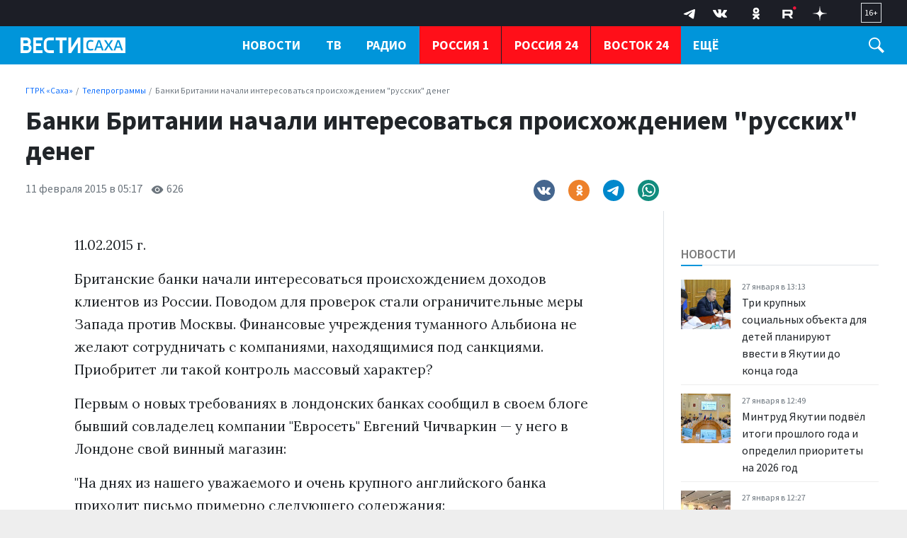

--- FILE ---
content_type: text/html; charset=UTF-8
request_url: https://gtrksakha.ru/tv/2015/02/11/-----qq-/
body_size: 21466
content:

<!DOCTYPE html>
<html class="no-js" lang="ru-RU" dir="ltr">
    <head>
        <meta charset="UTF-8">
        <meta http-equiv="X-UA-Compatible" content="IE=edge">
        <meta name="viewport" content="width=device-width, initial-scale=1.0">
		<meta http-equiv="x-dns-prefetch-control" content="on">
		<meta name="robots" content="index, follow, max-image-preview:large">
		<meta name="google-site-verification" content="" />
		<meta name="wmail-verification" content="" />
		<title>Банки Британии начали интересоваться происхождением &quot;русских&quot; денег – ГТРК «Саха»</title>
		<link rel="dns-prefetch" href="https://youtube.com/">
		<link rel="dns-prefetch" href="https://vk.com/">
		<link rel="dns-prefetch" href="https://ok.ru/">
		<link rel="dns-prefetch" href="https://connect.ok.ru/">
		<link rel="preconnect" href="https://youtube.com/" crossorigin>
		<link rel="preconnect" href="https://vk.com/" crossorigin>
		<link rel="preconnect" href="https://connect.ok.ru/" crossorigin>
		<meta name="yandex-verification" content="27493b26f38f6094" />
		<meta name="google-site-verification" content="hnjJFqmhG8-XIu-NzAHy0LRk0L2Ea-eTzdSe2r_JE80" />

		<link rel="alternate" type="application/rss+xml" title="RSS" href="/rss/" />
		
		
		<link rel="icon" type="image/png" href="/favicon-32x32.png">
        <link rel="apple-touch-icon" sizes="180x180" href="/apple-touch-icon.png">
        <link rel="icon" type="image/png" sizes="32x32" href="/favicon-32x32.png">
        <link rel="icon" type="image/png" sizes="16x16" href="/favicon-16x16.png">
        <link rel="mask-icon" href="/safari-pinned-tab.svg" color="#5bbad5">
        <meta name="msapplication-TileColor" content="#ffffff">
        <meta name="msapplication-TileImage" content="/mstile-144x144.png">
        <meta name="theme-color" content="#1546a6">
		<link rel="manifest" href="/site.webmanifest?1769510404">
		
		<link rel="preconnect" href="https://fonts.googleapis.com">
    	<link rel="preconnect" href="https://fonts.gstatic.com" crossorigin>
		
		<link rel="preload" href='https://fonts.googleapis.com/css2?family=Lora:ital,wght@0,400;0,500;0,600;0,700;1,400&family=Source+Sans+Pro:ital,wght@0,300;0,400;0,600;0,700;1,400&display=swap' as="style"/>
		<link rel="preload" href='https://cdn.jsdelivr.net/npm/bootstrap@5.2.2/dist/css/bootstrap.min.css' as="style"/>
		<link rel="preload" href="https://gtrksakha.ru/css/site.css?v=3" as="style">


		<link rel="preload" href="/_compiled/91445fe3a17f6d7477351b1d6531c980_1.js" as="script" />
		<link rel="preload" href="https://cdn.jsdelivr.net/npm/bootstrap@5.2.2/dist/js/bootstrap.bundle.min.js" as="script" />
		<link rel="preload" href="/js/nav-priority.min.js" as="script" />
		<link rel="preload" href="/js/app.js" as="script" />

        <meta name="csrf-param" content="_csrf-frontend">
<meta name="csrf-token" content="XOFS8Otih4J6D2Y94FzFxzhlV3E6I5srkZiIAcuVImId0B6kpC3Q0hw9B2mNLfS3TA8lSGlm6kffzMlGsqQaFA==">

        
        <meta name="description" content="Британские банки начали интересоваться происхождением доходов клиентов из России. Поводом для проверок стали ограничительные меры Запада против Москвы. Финансовые учреждения туманного Альбиона не желают сотрудничать с компаниями, находящимися под санкциями. Приобритет ли такой контроль массовый характер?
Первым о новых требованиях в лондонских банках сообщил в своем блоге бывший совладелец компании...">
<meta name="keywords" content="">
<meta name="mediator" content="8966">
<meta name="mediator_published_time" content="2015-02-11T05:17:15+09:00">
<meta property="og:title" content="Банки Британии начали интересоваться происхождением &quot;русских&quot; денег">
<meta property="og:site_name" content="ГТРК «Саха»">
<meta property="og:url" content="https://gtrksakha.ru/tv/2015/02/11/-----qq-/">
<meta property="og:type" content="website">
<meta property="og:locale" content="ru_RU">
<meta property="og:description" content="Британские банки начали интересоваться происхождением доходов клиентов из России. Поводом для проверок стали ограничительные меры Запада против Москвы. Финансовые учреждения туманного Альбиона не желают сотрудничать с компаниями, находящимися под санкциями. Приобритет ли такой контроль массовый характер?
Первым о новых требованиях в лондонских банках сообщил в своем блоге бывший совладелец компании...">
<meta property="og:image" content="https://gtrksakha.ru/img/home.jpg">
<meta property="og:image:width" content="624">
<meta property="og:image:height" content="350">
<meta property="article:published_time" content="2015-02-11T05:17:15+09:00">
<meta property="twitter:card" content="summary_large_image">
<meta property="twitter:title" content="Банки Британии начали интересоваться происхождением &quot;русских&quot; денег">
<meta property="twitter:description" content="Британские банки начали интересоваться происхождением доходов клиентов из России. Поводом для проверок стали ограничительные меры Запада против Москвы. Финансовые учреждения туманного Альбиона не желают сотрудничать с компаниями, находящимися под санкциями. Приобритет ли такой контроль массовый характер?
Первым о новых требованиях в лондонских банках сообщил в своем блоге бывший совладелец компании...">
<meta property="twitter:url" content="https://gtrksakha.ru/tv/2015/02/11/-----qq-/">
<meta property="twitter:image" content="https://gtrksakha.ru/img/home.jpg">
<link href="https://gtrksakha.ru/tv/2015/02/11/-----qq-/" rel="canonical">
<link href="https://gtrksakha.ru/amp/2015/02/11/-----qq-/" rel="amphtml">
<link href="https://fonts.googleapis.com/css2?family=Lora:ital,wght@0,400;0,500;0,600;0,700;1,400&amp;family=Source+Sans+Pro:ital,wght@0,300;0,400;0,600;0,700;1,400&amp;display=swap" rel="stylesheet">
<link href="/css/bootstrap.min.css?v=1714618947" rel="stylesheet">
<link href="/css/glide.core.min.css?v=1714619038" rel="stylesheet">
<link href="/css/site.css?v=18" rel="stylesheet">
<script src="/_compiled/91445fe3a17f6d7477351b1d6531c980_1.js?v=1666870661" async></script>		<script type="application/ld+json">
{
    "@context": "https://schema.org",
    "@type": "NewsArticle",
    "mainEntityOfPage": {
        "@type": "WebPage",
        "@id": "https://gtrksakha.ru/tv/2015/02/11/-----qq-/"
    },
    "headline": "Банки Британии начали интересоваться происхождением \"русских\" денег",
    "datePublished": "2015-02-11T05:17:15+09:00",
    "dateModified": "2015-02-11T05:17:15+09:00",
    "publisher": {
        "@type": "Organization",
        "name": "ГТРК «Саха»",
        "logo": {
            "@type": "ImageObject",
            "url": "https://gtrksakha.ru/img/logo-hor-new-2.png",
            "width": 535,
            "height": 60
        }
    },
    "author": {
        "@type": "Organization",
        "name": "ГТРК «Саха»"
    },
    "image": [
        "https://gtrksakha.ru/img/home.jpg",
        false,
        false
    ],
    "description": ""
}
</script>		<!-- Yandex.RTB -->
		<script>window.yaContextCb=window.yaContextCb||[]</script>
		<script src="https://yandex.ru/ads/system/context.js" async></script>
    </head>
    <body class="d-flex flex-column h-100 bg-gray adv-off"  style="overflow-y:scroll;height: 100%;">
		<!-- Yandex.Metrika counter -->
		<script type="text/javascript" >
		   (function(m,e,t,r,i,k,a){m[i]=m[i]||function(){(m[i].a=m[i].a||[]).push(arguments)};
		   m[i].l=1*new Date();
		   for (var j = 0; j < document.scripts.length; j++) {if (document.scripts[j].src === r) { return; }}
		   k=e.createElement(t),a=e.getElementsByTagName(t)[0],k.async=1,k.src=r,a.parentNode.insertBefore(k,a)})
		   (window, document, "script", "https://mc.yandex.ru/metrika/tag.js", "ym");

		   ym(91630498, "init", {
				clickmap:true,
				trackLinks:true,
				accurateTrackBounce:true,
				webvisor:true
		   });
		</script>
		<noscript><div><img src="https://mc.yandex.ru/watch/91630498" style="position:absolute; left:-9999px;" alt="" /></div></noscript>
		<!-- /Yandex.Metrika counter -->
		
		<a name="top"></a>
                
		
<!-- header START -->
<header class="">

    <div class="container-fluid container-xxl bg-dark-firm">
        <div class="row align-items-start">
            <div class="col-12 col-md-4 col-lg-3">
                
				<!--
            <div class="dropdown dropdown-geo ms-4 mt-1 me-4 float-start">
            <a class="nav-link text-white dropdown-toggle" href="#" role="button" data-bs-toggle="dropdown" aria-expanded="false">
                    <svg width="15" height="15" viewBox="0 0 24 24" xmlns="http://www.w3.org/2000/svg" fill-rule="evenodd" clip-rule="evenodd" class="me-1">
                        <path fill="white" d="M12 0c-4.198 0-8 3.403-8 7.602 0 4.198 3.469 9.21 8 16.398 4.531-7.188 8-12.2 8-16.398 0-4.199-3.801-7.602-8-7.602zm0 11c-1.657 0-3-1.343-3-3s1.343-3 3-3 3 1.343 3 3-1.343 3-3 3z"/>
                    </svg>
                     <span>Якутск</span>
</a>
                    <ul class="dropdown-menu">
                        <li><a class="dropdown-item" href="#">Якутск</a></li>
                        <li><a class="dropdown-item" href="#">Жатай</a></li>
                        <li><a class="dropdown-item" href="#">Алдан</a></li>
                        <li><a class="dropdown-item" href="#">Вилюйск</a></li>
                        <li><a class="dropdown-item" href="#">Ленск</a></li>
                        <li><a class="dropdown-item" href="#">Мирный</a></li>

                        <li><a class="dropdown-item" href="#">Нерюнгри</a></li>
                        <li><a class="dropdown-item" href="#">Нюрба</a></li>
                        <li><a class="dropdown-item" href="#">Олёкминск</a></li>
                        <li><a class="dropdown-item" href="#">Среднеколымск</a></li>
                        <li><a class="dropdown-item" href="#">Покровск</a></li>
                    </ul>
                </div> -->

                
            </div>
            

               
            <div class="col-12 col-md-8 col-lg-9 d-none d-md-block">
                <div class="float-end px-4 py-1">
                    <span class="text-white  fs-7 d-block border  px-1 py-1">
                        16+
                    </span>
                </div>

                <div class="float-end px-3" aria-label="Social Links">
                    <ul class="list-inline menu-social mb-0">
	<li class="list-inline-item">
		<a href="https://t.me/vestisakha" target="_blank">
			<!--<svg width="10px" height="10px" version="1.1" xmlns="http://www.w3.org/2000/svg" xmlns:xlink="http://www.w3.org/1999/xlink" xml:space="preserve" xmlns:serif="http://www.serif.com/" style="fill-rule:evenodd;clip-rule:evenodd;stroke-linejoin:round;stroke-miterlimit:1.41421;"><path id="telegram-1" d="M18.384,22.779c0.322,0.228 0.737,0.285 1.107,0.145c0.37,-0.141 0.642,-0.457 0.724,-0.84c0.869,-4.084 2.977,-14.421 3.768,-18.136c0.06,-0.28 -0.04,-0.571 -0.26,-0.758c-0.22,-0.187 -0.525,-0.241 -0.797,-0.14c-4.193,1.552 -17.106,6.397 -22.384,8.35c-0.335,0.124 -0.553,0.446 -0.542,0.799c0.012,0.354 0.25,0.661 0.593,0.764c2.367,0.708 5.474,1.693 5.474,1.693c0,0 1.452,4.385 2.209,6.615c0.095,0.28 0.314,0.5 0.603,0.576c0.288,0.075 0.596,-0.004 0.811,-0.207c1.216,-1.148 3.096,-2.923 3.096,-2.923c0,0 3.572,2.619 5.598,4.062Zm-11.01,-8.677l1.679,5.538l0.373,-3.507c0,0 6.487,-5.851 10.185,-9.186c0.108,-0.098 0.123,-0.262 0.033,-0.377c-0.089,-0.115 -0.253,-0.142 -0.376,-0.064c-4.286,2.737 -11.894,7.596 -11.894,7.596Z"/></svg>-->

			<svg width="30" height="30" xmlns="http://www.w3.org/2000/svg" xmlns:xlink="http://www.w3.org/1999/xlink" viewBox="0 0 240.1 240.1" enable-background="new 0 0 240.1 240.1" xml:space="preserve">
				<g>
					<path id="Path-3" fill-rule="evenodd" clip-rule="evenodd" fill="#FFFFFF" d="M54.3,118.8c35-15.2,58.3-25.3,70-30.2
		c33.3-13.9,40.3-16.3,44.8-16.4c1,0,3.2,0.2,4.7,1.4c1.2,1,1.5,2.3,1.7,3.3s0.4,3.1,0.2,4.7c-1.8,19-9.6,65.1-13.6,86.3
		c-1.7,9-5,12-8.2,12.3c-7,0.6-12.3-4.6-19-9c-10.6-6.9-16.5-11.2-26.8-18c-11.9-7.8-4.2-12.1,2.6-19.1c1.8-1.8,32.5-29.8,33.1-32.3
		c0.1-0.3,0.1-1.5-0.6-2.1c-0.7-0.6-1.7-0.4-2.5-0.2c-1.1,0.2-17.9,11.4-50.6,33.5c-4.8,3.3-9.1,4.9-13,4.8
		c-4.3-0.1-12.5-2.4-18.7-4.4c-7.5-2.4-13.5-3.7-13-7.9C45.7,123.3,48.7,121.1,54.3,118.8z" />
				</g>
			</svg>
		</a>
	</li>
	<li class="list-inline-item">
		<a href="https://vk.com/vestisakha" target="_blank">
			<svg xmlns="http://www.w3.org/2000/svg" width="20" height="20" viewBox="0 0 24 24">
				<path fill="white" d="M13.162 18.994c.609 0 .858-.406.851-.915-.031-1.917.714-2.949 2.059-1.604 1.488 1.488 1.796 2.519 3.603 2.519h3.2c.808 0 1.126-.26 1.126-.668 0-.863-1.421-2.386-2.625-3.504-1.686-1.565-1.765-1.602-.313-3.486 1.801-2.339 4.157-5.336 2.073-5.336h-3.981c-.772 0-.828.435-1.103 1.083-.995 2.347-2.886 5.387-3.604 4.922-.751-.485-.407-2.406-.35-5.261.015-.754.011-1.271-1.141-1.539-.629-.145-1.241-.205-1.809-.205-2.273 0-3.841.953-2.95 1.119 1.571.293 1.42 3.692 1.054 5.16-.638 2.556-3.036-2.024-4.035-4.305-.241-.548-.315-.974-1.175-.974h-3.255c-.492 0-.787.16-.787.516 0 .602 2.96 6.72 5.786 9.77 2.756 2.975 5.48 2.708 7.376 2.708z" />
			</svg>
		</a>
	</li>
	<li class="list-inline-item">
		<a href="https://ok.ru/group/68846599536694" target="_blank">
			<svg class="" width="28" height="28" viewBox="0 0 159 159" xmlns="http://www.w3.org/2000/svg">
				<path d="M2.66478e-05 76.32C2.66478e-05 40.3383 2.6536e-05 22.3554 11.13 11.13C22.26 -0.0953733 40.2906 2.66478e-05 76.32 2.66478e-05H82.68C118.662 2.66478e-05 136.645 2.6536e-05 147.87 11.13C159.095 22.26 159 40.2906 159 76.32V82.68C159 118.662 159 136.645 147.87 147.87C136.74 159.095 118.709 159 82.68 159H76.32C40.3383 159 22.3554 159 11.13 147.87C-0.0953733 136.74 2.66478e-05 118.709 2.66478e-05 82.68V76.32Z" fill="transparent"></path>
				<path d="M79.6541 81.0677C92.9169 81.0677 103.729 70.2556 103.729 56.9928C103.729 43.73 92.9169 32.918 79.6541 32.918C66.2472 32.918 55.4351 43.73 55.4351 56.9928C55.4351 70.2556 66.2472 81.0677 79.6541 81.0677ZM79.6541 47.0457C85.1322 47.0457 89.6012 51.5147 89.6012 56.9928C89.6012 62.4709 85.1322 66.9399 79.6541 66.9399C74.176 66.9399 69.707 62.4709 69.707 56.9928C69.5629 51.5147 74.0318 47.0457 79.6541 47.0457Z" fill="white"></path>
				<path d="M89.3129 100.818C94.2144 99.6645 98.9717 97.7904 103.297 95.0514C106.612 93.0331 107.621 88.5642 105.459 85.2485C103.441 81.9328 98.9717 80.9236 95.656 83.086C85.8531 89.285 73.0228 89.285 63.2198 83.086C59.9041 81.0678 55.5793 81.9328 53.4169 85.2485C51.5428 88.5642 52.5519 92.889 55.8676 94.9072C60.1925 97.6463 64.9498 99.5204 69.8512 100.674L56.4443 114.081C53.7052 116.82 53.7052 121.289 56.4443 124.028C57.8859 125.469 59.6158 126.046 61.4899 126.046C63.364 126.046 65.0939 125.325 66.5355 124.028L79.7983 110.765L93.0611 124.028C95.8002 126.767 100.269 126.767 103.008 124.028C105.747 121.289 105.747 116.82 103.008 114.081L89.3129 100.818Z" fill="white"></path>
				<path d="M79.6541 81.0677C92.9169 81.0677 103.729 70.2556 103.729 56.9928C103.729 43.73 92.9169 32.918 79.6541 32.918C66.2471 32.918 55.4351 43.73 55.4351 56.9928C55.4351 70.2556 66.2471 81.0677 79.6541 81.0677ZM79.6541 47.0457C85.1322 47.0457 89.6012 51.5147 89.6012 56.9928C89.6012 62.4709 85.1322 66.9399 79.6541 66.9399C74.176 66.9399 69.707 62.4709 69.707 56.9928C69.5628 51.5147 74.0318 47.0457 79.6541 47.0457Z" fill="white"></path>
				<path d="M89.3129 100.818C94.2144 99.6645 98.9717 97.7904 103.296 95.0514C106.612 93.0331 107.621 88.5642 105.459 85.2485C103.441 81.9328 98.9717 80.9236 95.656 83.086C85.853 89.285 73.0227 89.285 63.2198 83.086C59.9041 81.0678 55.5793 81.9328 53.4169 85.2485C51.5428 88.5642 52.5519 92.889 55.8676 94.9072C60.1924 97.6463 64.9497 99.5204 69.8512 100.674L56.4442 114.081C53.7052 116.82 53.7052 121.289 56.4442 124.028C57.8859 125.469 59.6158 126.046 61.4899 126.046C63.364 126.046 65.0939 125.325 66.5355 124.028L79.7983 110.765L93.0611 124.028C95.8001 126.767 100.269 126.767 103.008 124.028C105.747 121.289 105.747 116.82 103.008 114.081L89.3129 100.818Z" fill="white"></path>
			</svg>
		</a>
	</li>
		<li class="list-inline-item">
		<a href="https://rutube.ru/channel/23845761/" target="_blank">
			<svg width="28" height="20" viewBox="0 0 112 116" fill="none" xmlns="http://www.w3.org/2000/svg">
				<path d="M59.0071 59.2582H17.5723V42.6574H59.0071C61.4274 42.6574 63.1103 43.0845 63.9548 43.8304C64.7994 44.5763 65.3226 45.9597 65.3226 47.9806V53.9414C65.3226 56.0707 64.7994 57.4541 63.9548 58.2C63.1103 58.9459 61.4274 59.2646 59.0071 59.2646V59.2582ZM61.8497 27.0064H0V98H17.5723V74.9028H49.9562L65.3226 98H85L68.058 74.7945C74.3041 73.8573 77.1089 71.9193 79.422 68.7253C81.7351 65.5314 82.8949 60.4249 82.8949 53.6099V48.2866C82.8949 44.2448 82.4726 41.0508 81.7351 38.6028C80.9977 36.1547 79.7371 34.0254 77.9471 32.1129C76.0563 30.3023 73.9511 29.0273 71.4237 28.173C68.8963 27.4271 65.7385 27 61.8497 27V27.0064Z" fill="white"/>
				<path d="M98.5 27C105.956 27 112 20.9558 112 13.5C112 6.04416 105.956 0 98.5 0C91.0442 0 85 6.04416 85 13.5C85 20.9558 91.0442 27 98.5 27Z" fill="#ED143B"/>
			</svg>
		</a>
	</li>
	<li class="list-inline-item">
		<a href="https://dzen.ru/id/62204fe7113ba4191518a82c" target="_blank">
			<svg width="20" height="20" viewBox="0 0 120 120" fill="none" xmlns="http://www.w3.org/2000/svg">
				<path fill-rule="evenodd" clip-rule="evenodd" d="M58.202 0C57.8998 24.3232 56.2395 37.994 47.1168 47.1167C37.994 56.2394 24.3232 57.8998 0 58.2019V61.798C24.3232 62.1002 37.9941 63.7605 47.1168 72.8833C56.2395 82.006 57.8998 95.6768 58.202 120H61.798C62.1002 95.6768 63.7606 82.006 72.8833 72.8832C82.006 63.7605 95.6768 62.1002 120 61.798V58.2019C95.6768 57.8997 82.006 56.2394 72.8832 47.1167C63.7605 37.994 62.1002 24.3231 61.798 0H58.202Z" fill="white"/>
			</svg>
		</a>
	</li>
</ul>
                </div>
            </div>
        </div>
    </div>

    <div class="container-fluid container-xxl d-flex flex-row gx-4 gx-md-3 bg-firm header-nav" id="header-nav">
			<div class="col-8 col-md-3 col-lg-3">
				<div class="logo ms-1 ms-md-2 ms-lg-3 mt-3">

																						<a href="/">
													<span>ГТРК «Саха»</span>												</a>
				</div>
			</div>
			<div class="col-4 col-md-9 col-lg-9 d-flex">
				<div class="flex-grow-1">
					<nav class="menu-main d-none d-md-block" id="menu-main" role="navigation" aria-label="Main Menu" data-nav="priority">
    <ul class="list-inline menu-root d-block">
		<li class="list-inline-item dropdown">
            <a class="text-white fw-bold text-uppercase" href="/news/" role="button" data-bs-toggle="dropdown" aria-expanded="false">Новости</a>
            <ul class="dropdown-menu">
                <li><a class="dropdown-item fs-6" href="/rubrics/society/">Общество</a></li>
                <li><a class="dropdown-item fs-6" href="/rubrics/accidents/">Происшествия</a></li>
				<li><a class="dropdown-item fs-6" href="/rubrics/culture/">Культура</a></li>
                <li><a class="dropdown-item fs-6" href="/rubrics/sports/">Спорт</a></li>
                <li><a class="dropdown-item fs-6" href="/rubrics/education/">Образование</a></li>
				<li><a class="dropdown-item fs-6" href="/rubrics/health/">Здравоохранение</a></li>
				<li><a class="dropdown-item fs-6" href="/rubrics/politics/">Политика</a></li>
				<li><a class="dropdown-item fs-6" href="/rubrics/transport/">Транспорт</a></li>
				<li><a class="dropdown-item fs-6" href="/rubrics/it/">IT</a></li>
				<li class="border-top"><a class="dropdown-item fs-6 " href="/news/">Все новости</a></li>
            </ul>
        </li>
        <li class="list-inline-item dropdown">
            <a href="/tv/" class="text-uppercase text-white fw-bold" role="button" data-bs-toggle="dropdown" aria-expanded="false">ТВ</a>
			<ul class="dropdown-menu">
                <li><a class="dropdown-item fs-6" href="/programms/tv/vesti-sakha/">Вести Саха на русском языке</a></li>
                <li><a class="dropdown-item fs-6" href="/programms/tv/vesti-saha-na-yakutskom-yazyke/">Вести Саха на якутском языке</a></li>
				<li><a class="dropdown-item fs-6" href="/programms/tv/mestnoe-vremia-voskresenie/">Местное время. Воскресенье</a></li>
				<li><a class="dropdown-item fs-6" href="/programms/tv/saham-sirin-sarsyardata/">Сахам Сирин Сарсыардата</a></li>
				<li><a class="dropdown-item fs-6" href="/programms/tv/vmeste-s-ajsenom-nikolaevym/">ВМЕСТЕ с Айсеном Николаевым</a></li>
				<li><a class="dropdown-item fs-6" href="/programms/tv/intervyu/">Интервью</a></li>
				<li><a class="dropdown-item fs-6" href="/programms/tv/mestnoe-vremya-subbota/">Местное время. Суббота</a></li>
				<li><a class="dropdown-item fs-6" href="/programms/tv/specialnyj-reportazh/">Специальные проекты</a></li>
				<li class="border-top"><a class="dropdown-item fs-6 " href="/programms/tv/">Все программы</a></li>
            </ul>
        </li>
        <li class="list-inline-item dropdown">
            <a href="/radio/" class="text-uppercase text-white fw-bold" role="button" data-bs-toggle="dropdown" aria-expanded="false">Радио</a>
			<ul class="dropdown-menu">
                <li><a class="dropdown-item fs-6" href="/programms/radio/">Программы</a></li>
                <li><a class="dropdown-item fs-6" href="/channels/radio/radio-rossii/">Прямой эфир</a></li>
            </ul>
        </li>
		<li class="list-inline-item item-special border-start-0">
            <a href="/channels/tv/rossiya-1/" class="text-uppercase text-white fw-bold">Россия 1</a>
        </li>
		<li class="list-inline-item item-special">
            <a href="/channels/tv/rossiya-24/" class="text-uppercase text-white fw-bold">Россия 24</a>
        </li>
		<li class="list-inline-item item-special">
            <a href="/channels/tv/vostok-24/" class="text-uppercase text-white fw-bold">Восток 24</a>
        </li>
		<li class="list-inline-item item-special">
            <a href="/channels/tv/arktika-24/" class="text-uppercase text-white fw-bold">Арктика 24</a>
        </li>
		<li class="list-inline-item dropdown">
            <a href="/about/" class="text-uppercase text-white fw-bold" role="button" data-bs-toggle="dropdown" aria-expanded="false">О нас</a>
			<ul class="dropdown-menu">
                <li><a class="dropdown-item fs-6" href="/about/">О компании</a></li>
                <li><a class="dropdown-item fs-6" href="/about/1095-2011-10-02-02-20-05/">Руководство</a></li>
				<li><a class="dropdown-item fs-6" href="/lica-kompanii/">Лица компании</a></li>
				<li><a class="dropdown-item fs-6" href="/about/nasha-istoriya/">Наша история</a></li>
                <li><a class="dropdown-item fs-6" href="/contacts/">Контакты</a></li>
            </ul>
        </li>
		<li class="list-inline-item">
            <a class="text-white fw-bold text-uppercase" href="/vakansii/" role="button">Вакансии</a>
        </li>
				    </ul>
</nav>
				</div>
				<div class="trigger-search ms-1 ms-md-2 ms-lg-4 mt-3 me-4 me-md-2 me-lg-4" id="trigger-search">
					<div class="icon-search">
						<svg xmlns="http://www.w3.org/2000/svg" width="22" height="22" viewBox="0 0 24 24">
							<path fill="#FFFFFF" d="M21.172 24l-7.387-7.387c-1.388.874-3.024 1.387-4.785 1.387-4.971 0-9-4.029-9-9s4.029-9 9-9 9 4.029 9 9c0 1.761-.514 3.398-1.387 4.785l7.387 7.387-2.828 2.828zm-12.172-8c3.859 0 7-3.14 7-7s-3.141-7-7-7-7 3.14-7 7 3.141 7 7 7z"/>
						</svg>
					</div>
				</div>

				<div class="trigger-menu float-end position-relative d-flex d-md-none" id="trigger-menu">
					<div class="hamburger position-absolute" id="trigger-menu-ham">
						<div class="icon"></div>
					</div>
				</div>
			</div>
    </div>
	
	<div class="">
	<div class="container-fluid container-xxl d-flex flex-row justify-content-center position-relative">
		<div class="collapse py-4 bg-white col-12 col-lg-12 position-absolute" id="collapseSearch">
			<div class="px-4">
				<form id="w0" class="" action="https://gtrksakha.ru/search/results/" method="get">				<div class="row mb-3">
										<div class="col-9">
						<input type="text" id="search-keywords" class="form-control search-field" name="keywords" maxlength="250" value="" aria-required="true">
					</div>
					<div class="col-3 d-grid">
						<button type="submit" class="btn btn-primary expanded button-section">Искать</button>
					</div>
				</div>
				</form>			</div>
		</div>
	</div>
	</div>
	    <div class="container-fluid container-xxl d-flex flex-row position-relative">

            <div class="row bg-white shadow-lg rounded-0 d-none menu-mega w-100" id="menu-mega">
              <div class="col-lg-12 col-xl-12">
                <div class="px-1 flex-fill">
                  <div class="row ">
                    <div class="col-12 col-md-2 col-lg-2 pb-2 pt-2 pt-md-4 pe-2 mb-2">
                      <ul class="list-unstyled lh-lg">
                        <li class="nav-item"><a href="/news/" class="nav-link fw-bold text-uppercase">Новости</a></li>
                        <li class="nav-item"><a href="/tv/" class="nav-link fw-bold text-uppercase">ТВ</a></li>
                        <li class="nav-item"><a href="/radio/" class="nav-link fw-bold text-uppercase">Радио</a></li>
                      </ul>
                    </div>
                    <div class="col-12 col-md-2 col-lg-2 pb-2 pt-2  pt-md-4 ps-md-4 mb-2">
                      <h6 class="fw-bold text-uppercase">Рубрики</h6>
                      <ul class="list-unstyled lh-lg">
                        <li class="nav-item"><a href="/rubrics/society/" class="nav-link text-small pb-0">Общество</a></li>
                        <li class="nav-item"><a href="/rubrics/accidents/" class="nav-link text-small pb-0 ">Происшествия</a></li>
						<li class="nav-item"><a href="/rubrics/culture/" class="nav-link text-small pb-0 ">Культура</a></li>
						<li class="nav-item"><a href="/rubrics/sports/" class="nav-link text-small pb-0 ">Спорт</a></li>
						<li class="nav-item"><a href="/rubrics/education/" class="nav-link text-small pb-0 ">Образование</a></li>
                        <li class="nav-item"><a href="/rubrics/health/" class="nav-link text-small pb-0 ">Здравоохранение</a></li>
                        <li class="nav-item"><a href="/rubrics/politics/" class="nav-link text-small pb-0 ">Политика</a></li>
                        <li class="nav-item"><a href="/rubrics/transport/" class="nav-link text-small pb-0 ">Транспорт</a></li>
						<li class="nav-item"><a href="/rubrics/it/" class="nav-link text-small pb-0 ">IT</a></li>
                      </ul>
                    </div>
                    <div class="col-12 col-md-3 col-lg-3 pb-2 pt-2 pt-md-4 ps-md-4 mb-2">
                      <h6 class="fw-bold text-uppercase">ТВ</h6>
                      <ul class="list-unstyled lh-lg">
                        <li class="nav-item fs-6"><a href="/programms/tv/vesti-sakha/" class="nav-link">Вести Саха на русском языке</a></li>
                        <li class="nav-item"><a href="/programms/tv/vesti-saha-na-yakutskom-yazyke/" class="nav-link text-small pb-0 ">Вести Саха на якутском языке</a></li>
                        <li class="nav-item"><a href="/programms/tv/mestnoe-vremia-voskresenie/" class="nav-link text-small pb-0">Местное время. Воскресенье</a></li>
						<li class="nav-item"><a href="/programms/tv/saham-sirin-sarsyardata/" class="nav-link text-small pb-0 ">Сахам Сирин Сарсыардата</a></li>
						<li class="nav-item"><a href="/programms/tv/vmeste-s-ajsenom-nikolaevym/" class="nav-link text-small pb-0">ВМЕСТЕ с Айсеном Николаевым</a></li>
						<li class="nav-item"><a href="/programms/tv/intervyu/" class="nav-link text-small pb-0 ">Интервью</a></li>
						<li class="nav-item"><a href="/programms/tv/mestnoe-vremya-subbota/" class="nav-link text-small pb-0 ">Местное время. Суббота</a></li>
						<li class="nav-item"><a href="/programms/tv/specialnyj-reportazh/" class="nav-link text-small pb-0 ">Специальные проекты</a></li>
						<li class="nav-item border-top"><a href="/programms/tv/" class="nav-link text-small pb-0">Все программы</a></li>
                      </ul>
                    </div>
                    <div class="col-12 col-md-3 col-lg-3 pb-2 pt-2 pt-md-4 ps-md-4 mb-2">
                      <h6 class="fw-bold text-uppercase">Радио</h6>
                      <ul class="list-unstyled lh-lg">
                        <li class="nav-item fs-6"><a href="/programms/radio/" class="nav-link">Программы</a></li>
                        <li class="nav-item"><a href="/channels/radio/radio-rossii/" class="nav-link text-small pb-0 ">Прямой эфир</a></li>
                      </ul>
                    </div>
					<div class="col-12 col-md-2 col-lg-2 pb-2 pt-2 pt-md-4 px-0 mb-2">
                      <ul class="list-unstyled lh-lg">
						<li class="nav-item ms-n1 ms-n1 px-3"><a href="/channels/tv/rossiya-1/" class="nav-link fw-bold text-uppercase">Россия 1</a></li>
						<li class="nav-item ms-n1 ms-n1 px-3"><a href="/channels/tv/rossiya-24/" class="nav-link fw-bold text-uppercase">Россия 24</a></li>
                        <li class="nav-item ms-n1 ms-n1 px-3"><a href="/channels/tv/vostok-24/" class="nav-link fw-bold text-uppercase">Восток 24</a></li>
						<li class="nav-item ms-n1 ms-n1 px-3"><a href="/channels/tv/arktika-24/" class="nav-link fw-bold text-uppercase">Арктика 24</a></li>
                      </ul>
                    </div>
                    <div class="col-12 col-md-2 col-lg-2 pb-2 pt-2  pt-md-4 ps-md-4 mb-2">
                      <h6 class="fw-bold text-uppercase">ГТРК Саха</h6>
                      <ul class="list-unstyled lh-lg">
                        <li class="nav-item fs-6"><a href="/about/" class="nav-link">О компании</a></li>
                        <li class="nav-item"><a href="/about/1095-2011-10-02-02-20-05/" class="nav-link text-small pb-0">Руководство</a></li>
						<li class="nav-item"><a href="/lica-kompanii/" class="nav-link text-small pb-0 ">Лица компании</a></li>
						<li class="nav-item"><a href="/about/nasha-istoriya/" class="nav-link text-small pb-0 ">Наша история</a></li>
                        <li class="nav-item"><a href="/contacts/" class="nav-link text-small pb-0 ">Контакты</a></li>
						<li class="nav-item"><a href="/policy/" class="nav-link text-small pb-0 ">Политика конфиденциальности</a></li>
                      </ul>
                    </div>
					<div class="col-12 col-md-2 col-lg-2 pb-2 pt-2 pt-md-4 px-0 mb-2">
                      <ul class="list-unstyled lh-lg">
						<li class="nav-item ms-n1 ms-n1 px-3"><a href="/vakansii/" class="nav-link fw-bold text-uppercase">Вакансии</a></li>
                      </ul>
                    </div>
                  </div>
                </div>
              </div>
            </div>
    </div>
    <div class="clearfix"></div>

</header>
<!-- header END -->
		<main role="main" class="flex-shrink-0">
			<div class="overlay d-none" id="overlay"></div>
				
                        <!-- section-news-full START -->
                        <section class="container-fluid container-xxl bg-white section-news-full">
						<div class="row gx-4 gx-md-3 px-2 px-lg-4">
                        
<!-- news-full START -->
<article class="col-12 col-md-12 col-lg-12 ps-2 pe-2 pe-md-4 pt-md-3 news-full">
	<div class="adv__horizontal adv_fullpage text-center">               
			</div>
	<div class="col-12 col-xxl-11 offset-xxl-1 ps-xxl-4">
	<ul class="breadcrumb breadcrumb-block"><li itemprop='itemListElement' class='breadcrumb-item' itemscope itemtype='http://schema.org/ListItem'><a href="https://gtrksakha.ru/" itemprop="item"><span itemprop='name'>ГТРК «Саха»</span></a><meta itemprop='position' content='1' /></li><li itemprop='itemListElement' class='breadcrumb-item' itemscope itemtype='http://schema.org/ListItem'><a href="https://gtrksakha.ru/tv/" itemprop="item"><span itemprop='name'>Телепрограммы</span></a><meta itemprop='position' content='2' /></li><li class="breadcrumb-item d-inline active">Банки Британии начали интересоваться происхождением &quot;русских&quot; денег</i></ul>	</div>
    	


    <div class="clearfix"></div>
	

    <div class="col-12 col-xxl-11 offset-xxl-1 ps-0 ps-xxl-4 pb-1 news-headline">
		
				
				
        <h1 class="news-title">Банки Британии начали интересоваться происхождением "русских" денег</h1>
		    </div>

    <div class="clearfix"></div>

    <div class="col-12 col-md-12 col-xl-9 col-xxl-8 offset-xxl-1 ps-0 ps-xxl-4 meta-info pt-md-2 mb-2 d-md-flex justify-content-between">
        <div class="fs-7 fs-md-6">
                <span class="text-muted meta-date"><!--<i class="ico ico-clock"></i> -->
		<time>11 февраля 2015 в 05:17</time></span>        
				
		<span class="text-muted meta-views ms-2">
		<svg width="20" height="20" clip-rule="evenodd" fill-rule="evenodd" stroke-linejoin="round" stroke-miterlimit="2" viewBox="0 0 24 24" xmlns="http://www.w3.org/2000/svg"><path fill="#6c757d" d="m11.998 5c-4.078 0-7.742 3.093-9.853 6.483-.096.159-.145.338-.145.517s.048.358.144.517c2.112 3.39 5.776 6.483 9.854 6.483 4.143 0 7.796-3.09 9.864-6.493.092-.156.138-.332.138-.507s-.046-.351-.138-.507c-2.068-3.403-5.721-6.493-9.864-6.493zm.002 3c2.208 0 4 1.792 4 4s-1.792 4-4 4-4-1.792-4-4 1.792-4 4-4zm0 1.5c1.38 0 2.5 1.12 2.5 2.5s-1.12 2.5-2.5 2.5-2.5-1.12-2.5-2.5 1.12-2.5 2.5-2.5z" fill-rule="nonzero"/></svg>	
		626</span>
		
		</div>
		
		<div class="ms-lg-2 d-none d-md-flex">
			<ul class="list-inline social-share social-mini mb-0">	
	<li class="vk-share rounded-circle">
		<a class="rounded-circle" href="http://vk.com/share.php?url=https://gtrksakha.ru/tv/2015/02/11/-----qq-/&amp;title=Банки Британии начали интересоваться происхождением &quot;русских&quot; денег&amp;description=Банки Британии начали интересоваться происхождением &quot;русских&quot; денег&amp;image=https://gtrksakha.ru/img/home.jpg" onclick="window.open(this.href, 'vkwindow','left=20,top=20,width=600,height=300,toolbar=0,resizable=1'); return false;" target="_blank">
            
        </a>
    </li>
    <li class="ok-share rounded-circle">
		<a class="rounded-circle" href="https://connect.ok.ru/dk?st.cmd=WidgetSharePreview&amp;st.shareUrl=https://gtrksakha.ru/tv/2015/02/11/-----qq-/&amp;title=Банки Британии начали интересоваться происхождением &quot;русских&quot; денег" onclick="window.open(this.href, 'okwindow','left=20,top=20,width=600,height=300,toolbar=0,resizable=1'); return false;" target="_blank">
		 </a>
    </li>
	<li class="tg-share rounded-circle">
		<a class="rounded-circle" href="https://t.me/share/url?url=https://gtrksakha.ru/tv/2015/02/11/-----qq-/" onclick="window.open(this.href, 'tgwindow','left=20,top=20,width=600,height=300,toolbar=0,resizable=1'); return false;" target="_blank">
		</a>
    </li>	
	<li class="wa-share rounded-circle">
		<a class="rounded-circle" href="https://api.whatsapp.com/send?text=Банки Британии начали интересоваться происхождением &quot;русских&quot; денег%20https://gtrksakha.ru/tv/2015/02/11/-----qq-/" onclick="window.open(this.href, 'wawindow','left=20,top=20,width=600,height=300,toolbar=0,resizable=1'); return false;" target="_blank">
		</a>
    </li>
</ul>

		</div>
        
    </div>

    <div class="clearfix"></div>


		
	<div class="row">
	<div class="col-12 col-lg-8 col-xl-9">

        <div class="pt-3 mx-auto news-text" id="news-text">
							<div class="lead">
			<p></p>
<p>11.02.2015 г.</p>
<h3 class="article__title"></h3>
				</div>
							<div class="news-fulltext">
            
<div class="share"><a rel="nofollow" target="_blank" title="Одноклассники" class="b-share__handle b-share__link b-share-btn__odnoklassniki" href="http://share.yandex.ru/go.xml?service=odnoklassniki&url=http%3A%2F%2Fwww.vesti.ru%2Fdoc.html%3Fid%3D2345429%26cid%3D9&title=%D0%92%D0%B5%D1%81%D1%82%D0%B8.Ru%3A%20%D0%91%D0%B0%D0%BD%D0%BA%D0%B8%20%D0%91%D1%80%D0%B8%D1%82%D0%B0%D0%BD%D0%B8%D0%B8%20%D0%BD%D0%B0%D1%87%D0%B0%D0%BB%D0%B8%20%D0%B8%D0%BD%D1%82%D0%B5%D1%80%D0%B5%D1%81%D0%BE%D0%B2%D0%B0%D1%82%D1%8C%D1%81%D1%8F%20%D0%BF%D1%80%D0%BE%D0%B8%D1%81%D1%85%D0%BE%D0%B6%D0%B4%D0%B5%D0%BD%D0%B8%D0%B5%D0%BC%20%22%D1%80%D1%83%D1%81%D1%81%D0%BA%D0%B8%D1%85%22%20%D0%B4%D0%B5%D0%BD%D0%B5%D0%B3" data-service="odnoklassniki"></a></div>
<div class="article__text">
<p>Британские банки начали интересоваться происхождением доходов клиентов из России. Поводом для проверок стали ограничительные меры Запада против Москвы. Финансовые учреждения туманного Альбиона не желают сотрудничать с компаниями, находящимися под санкциями. Приобритет ли такой контроль массовый характер?</p>
<p>Первым о новых требованиях в лондонских банках сообщил в своем блоге бывший совладелец компании "Евросеть" Евгений Чичваркин — у него в Лондоне свой винный магазин:</p>
<p>"На днях из нашего уважаемого и очень крупного английского банка приходит письмо примерно следующего содержания:<br />Уважаемый господин Чичваркин,<br />В связи с санкциями в отношении России, потрудитесь объяснить, откуда у Вас деньги, какие у Вас есть активы, какое Ваше состояние, как Вы получили эти активы, сколько у Вас инвестиций в Соединенном Королевстве и так далее".</p>
<p>То, что одним Чичваркиным дело не ограничилось, подтверждают в юридических фирмах, которые обслуживают русских клиентов, имеющих счета в Англии. "Это происходит потому, что банки обязаны убедиться в том, что они не имеют дела с отдельными лицами или компаниями, находящимися под санкциями. Самый консервативный подход заключается в том, чтобы вообще не иметь дела с русскими. Сами по себе санкции затрагивают ограниченный круг лиц, но страдают в итоге многие, потому что пользоваться банковскими услугами в Англии россиянам сейчас непросто", — объясняет партнер юридической фирмы Юрий Ботюк.</p>
<p>Недобросовестным с точки зрения банка клиентам здесь могут закрыть или, как предполагают некоторые российские юристы, даже заблокировать счет. Использовать подозрительные накопления после этого будет крайне трудно. Значит ли это, что лондонские банкиры взялись за чистоту вкладов? Сказать такое было бы преувеличением. Скорее, речь идет о желании избежать ненужных проблем, которые могут возникнуть в новой ситуации после введения антироссийских экономических санкций.</p>
<p>Финансисты бояться штрафов и ничего большего. Сейчас разгорается очередной скандал вокруг международного банка HSBC, в швейцарское отделение которого складировали миллиарды долларов клиенты со всего мира, чтобы уклониться у себя на родине от уплаты налогов. HSBC в 2012 году уже заплатил США почти два миллиарда долларов за то, что обслуживал мексиканских наркобаронов. В его швейцарском отделении хранили деньги свыше 700 человек, так или иначе связанных с Россией. Судя по количеству русскоязычных жителей Лондона, в английских банках таких счетов в разы больше, и поток привозящих сюда деньги россиян — стабильно высокий.</p>
<p>Дополнительные банковские проверки начались не так давно, так что о результатах говорить пока не приходится.</p>
</div>				</div>
                    </div>
		
		
		<div class="d-flex d-md-none justify-content-center">
			<ul class="list-inline social-share social-mini mb-0">	
	<li class="vk-share rounded-circle">
		<a class="rounded-circle" href="http://vk.com/share.php?url=https://gtrksakha.ru/tv/2015/02/11/-----qq-/&amp;title=Банки Британии начали интересоваться происхождением &quot;русских&quot; денег&amp;description=Банки Британии начали интересоваться происхождением &quot;русских&quot; денег&amp;image=https://gtrksakha.ru/img/home.jpg" onclick="window.open(this.href, 'vkwindow','left=20,top=20,width=600,height=300,toolbar=0,resizable=1'); return false;" target="_blank">
            
        </a>
    </li>
    <li class="ok-share rounded-circle">
		<a class="rounded-circle" href="https://connect.ok.ru/dk?st.cmd=WidgetSharePreview&amp;st.shareUrl=https://gtrksakha.ru/tv/2015/02/11/-----qq-/&amp;title=Банки Британии начали интересоваться происхождением &quot;русских&quot; денег" onclick="window.open(this.href, 'okwindow','left=20,top=20,width=600,height=300,toolbar=0,resizable=1'); return false;" target="_blank">
		 </a>
    </li>
	<li class="tg-share rounded-circle">
		<a class="rounded-circle" href="https://t.me/share/url?url=https://gtrksakha.ru/tv/2015/02/11/-----qq-/" onclick="window.open(this.href, 'tgwindow','left=20,top=20,width=600,height=300,toolbar=0,resizable=1'); return false;" target="_blank">
		</a>
    </li>	
	<li class="wa-share rounded-circle">
		<a class="rounded-circle" href="https://api.whatsapp.com/send?text=Банки Британии начали интересоваться происхождением &quot;русских&quot; денег%20https://gtrksakha.ru/tv/2015/02/11/-----qq-/" onclick="window.open(this.href, 'wawindow','left=20,top=20,width=600,height=300,toolbar=0,resizable=1'); return false;" target="_blank">
		</a>
    </li>
</ul>

		</div>
		
		
		<div class="clearfix"></div>
								
	<div class="row mx-0 mb-5 border-bottom pb-4">
        <div class="col-12 col-md-9 offset-md-2 col-lg-8 offset-lg-2 ps-0 mt-2 news-meta-bottom">
			<div class="ms-n1">
						<ul class="nav nav-tabs tabs-meta-bottom" id="myTab" role="tablist">
												<li class="nav-item" role="presentation">
					<button class="nav-link active" id="rubrics-tab" data-bs-toggle="tab" data-bs-target="#rubrics" type="button" role="tab" aria-controls="rubrics" aria-selected="false">Рубрики</button>
				</li>
															</ul>
			<div class="tab-content">
												<div class="tab-pane pt-3 active" id="rubrics" role="tabpanel" aria-labelledby="rubrics-tab" tabindex="0">
				<a class="badge badge-rubric me-2" href="https://gtrksakha.ru/rubrics/accidents/">Происшествия</a>				</div>
															</div>
						</div>
						            

                


        </div>
		</div>

        <div class="clearfix"></div>
		
				

		



        <div class="clearfix"></div>

 
        
        <div class="column-block mt-3">
            <h3 class="column-block-header">Читайте также</h3>
			<ul class="list-unstyled list-readmore">
	<li class="py-2 py-md-2 d-flex flex-row">
		<div class="">
			<a href="https://gtrksakha.ru/news/2026/01/27/tri-krupnyh-socialnyh-obuekta-dlya-detej-planiruyut-vvesti-v-yakutii-do-konca-goda/" class="d-flex">
									<div class="pe-3 pb-1 pt-1 d-none d-md-block">
				
<img class="img-fluid lazyload" src="/i/49/497478eba2cb642fd8e2c9cc4ef5028a.jpg" srcset="/i/9f/9f46de1a2cb58e608944b9d59f260d99.jpg 640w,/i/ce/ce8236cb919814defda6eac94ca76a04.jpg 1200w" alt="Три крупных социальных объекта для детей планируют ввести в Якутии до конца года" loading="lazy">					</div>
								<div class="me-3">
									<div class="last-news-title">Три крупных социальных объекта для детей планируют ввести в Якутии до конца года</div>
				</div>
			</a>
		</div>
				</li>
			<li class="py-2 py-md-2 d-flex flex-row">
		<div class="">
			<a href="https://gtrksakha.ru/news/2026/01/27/mintrud-yakutii-podvyol-itogi-proshlogo-goda-i-opredelil-prioritety-na-2026-god/" class="d-flex">
									<div class="pe-3 pb-1 pt-1 d-none d-md-block">
				
<img class="img-fluid lazyload" src="/i/88/88ca8801a3c9c6907777412d2630d55b.jpg" srcset="/i/8f/8f7432ac6223540bc3803d8b94e11929.jpg 640w,/i/af/aff7ab63314ae6c6f4136d6ce1c15ed6.jpg 1200w" alt="Минтруд Якутии подвёл итоги прошлого года и определил приоритеты на 2026 год" loading="lazy">					</div>
								<div class="me-3">
									<div class="last-news-title">Минтруд Якутии подвёл итоги прошлого года и определил приоритеты на 2026 год</div>
				</div>
			</a>
		</div>
				</li>
			<li class="py-2 py-md-2 d-flex flex-row">
		<div class="">
			<a href="https://gtrksakha.ru/news/2026/01/27/v-novom-centre-patriot-v-yakutske-otmetili-82-yu-godovshinu-osvobozhdeniya-leningrada-ot-blokady/" class="d-flex">
									<div class="pe-3 pb-1 pt-1 d-none d-md-block">
				
<img class="img-fluid lazyload" src="/i/d3/d36e1376916618ab1d469dd72f65464f.jpg" srcset="/i/cc/ccca26a120513cf4b6ab7e9a0539bd2f.jpg 640w,/i/1a/1ae1214dcec26b1affb96b7308ffa2be.jpg 1200w" alt="В новом центре &quot;Патриот&quot; в Якутске отметили 82-ю годовщину освобождения Ленинграда от блокады" loading="lazy">					</div>
								<div class="me-3">
									<div class="last-news-title">В новом центре "Патриот" в Якутске отметили 82-ю годовщину освобождения Ленинграда от блокады</div>
				</div>
			</a>
		</div>
				</li>
			<li class="py-2 py-md-2 d-flex flex-row">
		<div class="">
			<a href="https://gtrksakha.ru/news/2026/01/27/v-poselke-tiksi-prinimayutsya-operativnye-mery-po-likvidacii-posledstvij-razliva-topliva-na-neftebaze/" class="d-flex">
									<div class="pe-3 pb-1 pt-1 d-none d-md-block">
				
<img class="img-fluid lazyload" src="/i/f5/f588e8e04b6b0732c684a5abf78ce2ae.jpg" srcset="/i/09/0951c5d5829344a677065e494157ee5d.jpg 640w,/i/b9/b98bd3c3b0f001ceb66d1625c34bab38.jpg 1200w" alt="В поселке Тикси принимаются оперативные меры по ликвидации последствий разлива топлива на нефтебазе" loading="lazy">					</div>
								<div class="me-3">
									<div class="last-news-title">В поселке Тикси принимаются оперативные меры по ликвидации последствий разлива топлива на нефтебазе</div>
				</div>
			</a>
		</div>
				</li>
			<li class="py-2 py-md-2 d-flex flex-row">
		<div class="">
			<a href="https://gtrksakha.ru/news/2026/01/27/v-yakutii-podveli-itogi-goda-istoricheskoj-pamyati-v-sfere-kultury/" class="d-flex">
									<div class="pe-3 pb-1 pt-1 d-none d-md-block">
				
<img class="img-fluid lazyload" src="/i/e8/e873923ad8d50874bb8f6313e8167541.jpg" srcset="/i/6a/6a02c5bc8142774bddae7866d0427cd3.jpg 640w,/i/a4/a4a00932f84d2e140693f7ec0a00d6a5.jpg 1200w" alt="В Якутии подвели итоги Года исторической памяти в сфере культуры" loading="lazy">					</div>
								<div class="me-3">
									<div class="last-news-title">В Якутии подвели итоги Года исторической памяти в сфере культуры</div>
				</div>
			</a>
		</div>
				</li>
			<li class="py-2 py-md-2 d-flex flex-row">
		<div class="">
			<a href="https://gtrksakha.ru/news/2026/01/27/27-yanvarya-den-voinskoj-slavy-v-1944-godu-leningrad-byl-polnostyu-osvobozhden-ot-fashistkoj-blokady/" class="d-flex">
									<div class="pe-3 pb-1 pt-1 d-none d-md-block">
				
<img class="img-fluid lazyload" src="/i/c5/c5594f4b3c2cfda5baf978a723e6b010.jpg" srcset="/i/68/68cd67e3dd221bcef38ff7d776f5843f.jpg 640w,/i/ff/ff6578f322f786139ca2eec5b1146f2a.jpg 1200w" alt="27 января - День воинской славы. В 1944 году Ленинград был полностью освобожден от фашисткой блокады" loading="lazy">					</div>
								<div class="me-3">
									<div class="last-news-title">27 января - День воинской славы. В 1944 году Ленинград был полностью освобожден от фашисткой блокады</div>
				</div>
			</a>
		</div>
				</li>
				
</ul>			        </div>
		
		


    </div>
	
	<aside class="col-12 col-lg-4 col-xl-3 gx-0 border-lg-start basic-right">
		<div class="column-common bg-white pt-4 pb-3 ps-3 ps-lg-4 sticky-top">

		<div id="mobile-unset-menu"></div>
		<div id="set-menu"></div>
		<div id="adv-start-right"></div>
		
		<div class="mb-4"> 
			<div class="adv adv__newscolumn adv__top size-or">
				
<div class="adv mx-auto col-md-12">
			<!-- Yandex.RTB R-A-2212890-3 -->
<div id="yandex_rtb_R-A-2212890-3"></div>
<script>window.yaContextCb.push(()=>{
  Ya.Context.AdvManager.render({
    renderTo: 'yandex_rtb_R-A-2212890-3',
    blockId: 'R-A-2212890-3'
  })
})</script>		</div>			</div>
		</div>
		

		
		<div class="column-block last-news ">
				<h3 class="column-block-header">
                            <a href="" class="text-reset">Новости</a>
                        </h3>
				
<ul class="list-unstyled list-news">					


<li class="py-2 d-flex flex-row">
	<a href="https://gtrksakha.ru/news/2026/01/27/tri-krupnyh-socialnyh-obuekta-dlya-detej-planiruyut-vvesti-v-yakutii-do-konca-goda/" class="d-flex">
 

							<div class="d-none d-lg-block pe-lg-3 pb-1 pt-1">
				
<img class="img-fluid" src="/i/df/dfa846dc33b3195f40dc34d94188ee70.jpg" width="70" height="70" alt="Три крупных социальных объекта для детей планируют ввести в Якутии до конца года" loading="lazy">				</div>
				
<div class="me-3">
<span class="fs-7 text-muted">27 января в 13:13</span>
									<div class="last-news-title">
                Три крупных социальных объекта для детей планируют ввести в Якутии до конца года </div>
            </div>

    </a>
	</li>
	

<li class="py-2 d-flex flex-row">
	<a href="https://gtrksakha.ru/news/2026/01/27/mintrud-yakutii-podvyol-itogi-proshlogo-goda-i-opredelil-prioritety-na-2026-god/" class="d-flex">
 

							<div class="d-none d-lg-block pe-lg-3 pb-1 pt-1">
				
<img class="img-fluid" src="/i/9d/9deeae99fae5a99a83c3c74ab993c3c1.jpg" width="70" height="70" alt="Минтруд Якутии подвёл итоги прошлого года и определил приоритеты на 2026 год" loading="lazy">				</div>
				
<div class="me-3">
<span class="fs-7 text-muted">27 января в 12:49</span>
									<div class="last-news-title">
                Минтруд Якутии подвёл итоги прошлого года и определил приоритеты на 2026 год </div>
            </div>

    </a>
	</li>
	

<li class="py-2 d-flex flex-row">
	<a href="https://gtrksakha.ru/news/2026/01/27/v-novom-centre-patriot-v-yakutske-otmetili-82-yu-godovshinu-osvobozhdeniya-leningrada-ot-blokady/" class="d-flex small-last-item">
 

							<div class="d-none d-lg-block pe-lg-3 pb-1 pt-1">
				
<img class="img-fluid" src="/i/5c/5c888fe23e6d0b829ce9d88589074dc6.jpg" width="70" height="70" alt="В новом центре &quot;Патриот&quot; в Якутске отметили 82-ю годовщину освобождения Ленинграда от блокады" loading="lazy">				</div>
				
<div class="me-3">
<span class="fs-7 text-muted">27 января в 12:27</span>
									<div class="last-news-title">
                В новом центре "Патриот" в Якутске отметили 82-ю годовщину освобождения Ленинграда от блокады </div>
            </div>

    </a>
	</li>
	

<li class="py-2 d-flex flex-row">
	<a href="https://gtrksakha.ru/news/2026/01/27/v-poselke-tiksi-prinimayutsya-operativnye-mery-po-likvidacii-posledstvij-razliva-topliva-na-neftebaze/" class="d-flex hide-for-small-only">
 

							<div class="d-none d-lg-block pe-lg-3 pb-1 pt-1">
				
<img class="img-fluid" src="/i/ec/ece61428765a5ea95b1cd27a8b66172a.jpg" width="70" height="70" alt="В поселке Тикси принимаются оперативные меры по ликвидации последствий разлива топлива на нефтебазе" loading="lazy">				</div>
				
<div class="me-3">
<span class="fs-7 text-muted">27 января в 12:05</span>
									<div class="last-news-title">
                В поселке Тикси принимаются оперативные меры по ликвидации последствий разлива топлива на нефтебазе </div>
            </div>

    </a>
	</li>
	

<li class="py-2 d-flex flex-row">
	<a href="https://gtrksakha.ru/news/2026/01/27/v-yakutii-podveli-itogi-goda-istoricheskoj-pamyati-v-sfere-kultury/" class="d-flex hide-for-small-only">
 

							<div class="d-none d-lg-block pe-lg-3 pb-1 pt-1">
				
<img class="img-fluid" src="/i/4d/4daf494ae0df3bbe3542368887e8c2a4.jpg" width="70" height="70" alt="В Якутии подвели итоги Года исторической памяти в сфере культуры" loading="lazy">				</div>
				
<div class="me-3">
<span class="fs-7 text-muted">27 января в 11:46</span>
									<div class="last-news-title">
                В Якутии подвели итоги Года исторической памяти в сфере культуры </div>
            </div>

    </a>
	</li>
	 </ul>         </div>




		
        
		<div class="clearfix"></div>
		
		</div>
    </aside>

	
	</div>




</article>
<!-- news-full END -->





						</div>
                        </section>


                        <!-- section-news-full END -->
						
						<div class="clearfix"></div>

								</main>
		
		

<div class="clearfix" id="unset-menu"></div>

<!-- footer START -->
<footer class="footer" id="footer">

	<div class="container-fluid container-xxl d-flex bg-dark-half-firm">
		<div class="row align-items-start gx-1 px-3 py-4">
			<div class="col-12 col-md-6 col-lg-4 order-1 ps-md-1 pe-md-5">
				<div class="footer-logo w-100 mb-4">
					<a href="#">
						<h5>ГТРК Саха</h5>
					</a>
				</div>
				<div class="footer-address mb-4">
					Учредитель (соучредители) – федеральное государственное унитарное предприятие «Всероссийская государственная телевизионная и радиовещательная компания».
<br /><b>Редактор сайта филиала:</b> Масалыкин А.И. <br />
<b>E-mail:</b> <a href="mailto:gtrksakha@yandex.ru">gtrksakha@yandex.ru</a><br />
<b>Телефон:</b> +7 (4112) 36-61-65					
					<div class="mt-4">
						<a href="/policy/" class="">Политика конфиденциальности</a></li>
					</div>
				</div>
			</div>
			<div class="col-12 col-md-6 col-lg-4 order-2 d-none d-md-block">

				<ul class="list-unstyled lh-lg mb-4">
                        <li class="nav-item"><a href="/news/" class="nav-link fw-bold text-uppercase">Новости</a></li>
                        <li class="nav-item"><a href="/tv/" class="nav-link fw-bold text-uppercase">ТВ</a></li>
                        <li class="nav-item"><a href="/radio/" class="nav-link fw-bold text-uppercase">Радио</a></li>
                      </ul>

			</div>
			<div class="col-12 col-md-12 col-lg-4 order-3 pe-md-1">
				<div class="footer-impressum">
					Все права на любые материалы, опубликованные на сайте, защищены в соответствии с российским и международным законодательством об интеллектуальной собственности. Любое использование текстовых, фото, аудио и видеоматериалов возможно только с согласия правообладателя (ГТРК).
<br /><br />
Материалы, расположенные на сайте gtrksakha.ru, могут быть использованы любыми пользователями при условии указания ссылки на источник заимствования: материал заимствован с сайта gtrksakha.ru.				</div>
			</div>
		</div>
	</div>

	<div class="container-fluid container-xxl bg-dark-firm">
		<div class="row align-items-start align-items-center gx-1 px-3 py-4">

			<div class="col-12 col-md-6 col-lg-6 ps-md-1">
				<div class="footer-copyright mb-4">

					Филиал ФГУП ВГТРК ГТРК «Саха».<br />
Наименование (название) издания – «Государственный Интернет-Канал «Россия» (свидетельство о регистрации Эл № ФС 77-59166 от 22.08.2014) Выдано Федеральной службой по надзору в сфере связи, информационных технологий и массовых коммуникаций.				</div>
			</div>

			<div class="col-12 col-md-6 col-lg-6 pe-md-1">
				<div class="float-none float-md-end text-center text-md-start">
<ul class="list-inline mb-0 social-bottom">
	<li class="list-inline-item">
		<a href="https://t.me/vestisakha" class="" target="_blank">
			<!--<svg width="10px" height="10px" version="1.1" xmlns="http://www.w3.org/2000/svg" xmlns:xlink="http://www.w3.org/1999/xlink" xml:space="preserve" xmlns:serif="http://www.serif.com/" style="fill-rule:evenodd;clip-rule:evenodd;stroke-linejoin:round;stroke-miterlimit:1.41421;"><path id="telegram-1" d="M18.384,22.779c0.322,0.228 0.737,0.285 1.107,0.145c0.37,-0.141 0.642,-0.457 0.724,-0.84c0.869,-4.084 2.977,-14.421 3.768,-18.136c0.06,-0.28 -0.04,-0.571 -0.26,-0.758c-0.22,-0.187 -0.525,-0.241 -0.797,-0.14c-4.193,1.552 -17.106,6.397 -22.384,8.35c-0.335,0.124 -0.553,0.446 -0.542,0.799c0.012,0.354 0.25,0.661 0.593,0.764c2.367,0.708 5.474,1.693 5.474,1.693c0,0 1.452,4.385 2.209,6.615c0.095,0.28 0.314,0.5 0.603,0.576c0.288,0.075 0.596,-0.004 0.811,-0.207c1.216,-1.148 3.096,-2.923 3.096,-2.923c0,0 3.572,2.619 5.598,4.062Zm-11.01,-8.677l1.679,5.538l0.373,-3.507c0,0 6.487,-5.851 10.185,-9.186c0.108,-0.098 0.123,-0.262 0.033,-0.377c-0.089,-0.115 -0.253,-0.142 -0.376,-0.064c-4.286,2.737 -11.894,7.596 -11.894,7.596Z"/></svg>-->

			<svg width="30" height="30" xmlns="http://www.w3.org/2000/svg" xmlns:xlink="http://www.w3.org/1999/xlink" viewBox="0 0 240.1 240.1" enable-background="new 0 0 240.1 240.1" xml:space="preserve" class="social-tg">
				<g>
					<path id="Path-3" fill-rule="evenodd" clip-rule="evenodd" fill="#FFFFFF" d="M54.3,118.8c35-15.2,58.3-25.3,70-30.2
		c33.3-13.9,40.3-16.3,44.8-16.4c1,0,3.2,0.2,4.7,1.4c1.2,1,1.5,2.3,1.7,3.3s0.4,3.1,0.2,4.7c-1.8,19-9.6,65.1-13.6,86.3
		c-1.7,9-5,12-8.2,12.3c-7,0.6-12.3-4.6-19-9c-10.6-6.9-16.5-11.2-26.8-18c-11.9-7.8-4.2-12.1,2.6-19.1c1.8-1.8,32.5-29.8,33.1-32.3
		c0.1-0.3,0.1-1.5-0.6-2.1c-0.7-0.6-1.7-0.4-2.5-0.2c-1.1,0.2-17.9,11.4-50.6,33.5c-4.8,3.3-9.1,4.9-13,4.8
		c-4.3-0.1-12.5-2.4-18.7-4.4c-7.5-2.4-13.5-3.7-13-7.9C45.7,123.3,48.7,121.1,54.3,118.8z" />
				</g>
			</svg>
		</a>
	</li>
	<li class="list-inline-item">
		<a href="https://vk.com/vestisakha" target="_blank">
			<svg xmlns="http://www.w3.org/2000/svg" width="20" height="20" viewBox="0 0 24 24" class="social-vk">
				<path fill="white" d="M13.162 18.994c.609 0 .858-.406.851-.915-.031-1.917.714-2.949 2.059-1.604 1.488 1.488 1.796 2.519 3.603 2.519h3.2c.808 0 1.126-.26 1.126-.668 0-.863-1.421-2.386-2.625-3.504-1.686-1.565-1.765-1.602-.313-3.486 1.801-2.339 4.157-5.336 2.073-5.336h-3.981c-.772 0-.828.435-1.103 1.083-.995 2.347-2.886 5.387-3.604 4.922-.751-.485-.407-2.406-.35-5.261.015-.754.011-1.271-1.141-1.539-.629-.145-1.241-.205-1.809-.205-2.273 0-3.841.953-2.95 1.119 1.571.293 1.42 3.692 1.054 5.16-.638 2.556-3.036-2.024-4.035-4.305-.241-.548-.315-.974-1.175-.974h-3.255c-.492 0-.787.16-.787.516 0 .602 2.96 6.72 5.786 9.77 2.756 2.975 5.48 2.708 7.376 2.708z" />
			</svg>
		</a>
	</li>
	<li class="list-inline-item">
		<a href="https://ok.ru/group/68846599536694" target="_blank">
			<svg width="24" height="24" viewBox="0 0 159 159" xmlns="http://www.w3.org/2000/svg" class="social-ok">
				<path d="M2.66478e-05 76.32C2.66478e-05 40.3383 2.6536e-05 22.3554 11.13 11.13C22.26 -0.0953733 40.2906 2.66478e-05 76.32 2.66478e-05H82.68C118.662 2.66478e-05 136.645 2.6536e-05 147.87 11.13C159.095 22.26 159 40.2906 159 76.32V82.68C159 118.662 159 136.645 147.87 147.87C136.74 159.095 118.709 159 82.68 159H76.32C40.3383 159 22.3554 159 11.13 147.87C-0.0953733 136.74 2.66478e-05 118.709 2.66478e-05 82.68V76.32Z" fill="transparent"></path>
				<path d="M79.6541 81.0677C92.9169 81.0677 103.729 70.2556 103.729 56.9928C103.729 43.73 92.9169 32.918 79.6541 32.918C66.2472 32.918 55.4351 43.73 55.4351 56.9928C55.4351 70.2556 66.2472 81.0677 79.6541 81.0677ZM79.6541 47.0457C85.1322 47.0457 89.6012 51.5147 89.6012 56.9928C89.6012 62.4709 85.1322 66.9399 79.6541 66.9399C74.176 66.9399 69.707 62.4709 69.707 56.9928C69.5629 51.5147 74.0318 47.0457 79.6541 47.0457Z" fill="white"></path>
				<path d="M89.3129 100.818C94.2144 99.6645 98.9717 97.7904 103.297 95.0514C106.612 93.0331 107.621 88.5642 105.459 85.2485C103.441 81.9328 98.9717 80.9236 95.656 83.086C85.8531 89.285 73.0228 89.285 63.2198 83.086C59.9041 81.0678 55.5793 81.9328 53.4169 85.2485C51.5428 88.5642 52.5519 92.889 55.8676 94.9072C60.1925 97.6463 64.9498 99.5204 69.8512 100.674L56.4443 114.081C53.7052 116.82 53.7052 121.289 56.4443 124.028C57.8859 125.469 59.6158 126.046 61.4899 126.046C63.364 126.046 65.0939 125.325 66.5355 124.028L79.7983 110.765L93.0611 124.028C95.8002 126.767 100.269 126.767 103.008 124.028C105.747 121.289 105.747 116.82 103.008 114.081L89.3129 100.818Z" fill="white"></path>
				<path d="M79.6541 81.0677C92.9169 81.0677 103.729 70.2556 103.729 56.9928C103.729 43.73 92.9169 32.918 79.6541 32.918C66.2471 32.918 55.4351 43.73 55.4351 56.9928C55.4351 70.2556 66.2471 81.0677 79.6541 81.0677ZM79.6541 47.0457C85.1322 47.0457 89.6012 51.5147 89.6012 56.9928C89.6012 62.4709 85.1322 66.9399 79.6541 66.9399C74.176 66.9399 69.707 62.4709 69.707 56.9928C69.5628 51.5147 74.0318 47.0457 79.6541 47.0457Z" fill="white"></path>
				<path d="M89.3129 100.818C94.2144 99.6645 98.9717 97.7904 103.296 95.0514C106.612 93.0331 107.621 88.5642 105.459 85.2485C103.441 81.9328 98.9717 80.9236 95.656 83.086C85.853 89.285 73.0227 89.285 63.2198 83.086C59.9041 81.0678 55.5793 81.9328 53.4169 85.2485C51.5428 88.5642 52.5519 92.889 55.8676 94.9072C60.1924 97.6463 64.9497 99.5204 69.8512 100.674L56.4442 114.081C53.7052 116.82 53.7052 121.289 56.4442 124.028C57.8859 125.469 59.6158 126.046 61.4899 126.046C63.364 126.046 65.0939 125.325 66.5355 124.028L79.7983 110.765L93.0611 124.028C95.8001 126.767 100.269 126.767 103.008 124.028C105.747 121.289 105.747 116.82 103.008 114.081L89.3129 100.818Z" fill="white"></path>
			</svg>
		</a>
	</li>
		<li class="list-inline-item">
		<a href="https://rutube.ru/channel/23845761/" target="_blank">
			<svg width="28" height="24" viewBox="0 0 112 120" fill="none" xmlns="http://www.w3.org/2000/svg">
				<path d="M59.0071 59.2582H17.5723V42.6574H59.0071C61.4274 42.6574 63.1103 43.0845 63.9548 43.8304C64.7994 44.5763 65.3226 45.9597 65.3226 47.9806V53.9414C65.3226 56.0707 64.7994 57.4541 63.9548 58.2C63.1103 58.9459 61.4274 59.2646 59.0071 59.2646V59.2582ZM61.8497 27.0064H0V98H17.5723V74.9028H49.9562L65.3226 98H85L68.058 74.7945C74.3041 73.8573 77.1089 71.9193 79.422 68.7253C81.7351 65.5314 82.8949 60.4249 82.8949 53.6099V48.2866C82.8949 44.2448 82.4726 41.0508 81.7351 38.6028C80.9977 36.1547 79.7371 34.0254 77.9471 32.1129C76.0563 30.3023 73.9511 29.0273 71.4237 28.173C68.8963 27.4271 65.7385 27 61.8497 27V27.0064Z" fill="white"/>
				<path d="M98.5 27C105.956 27 112 20.9558 112 13.5C112 6.04416 105.956 0 98.5 0C91.0442 0 85 6.04416 85 13.5C85 20.9558 91.0442 27 98.5 27Z" fill="#ED143B"/>
			</svg>
		</a>
	</li>
	<li class="list-inline-item">
		<a href="https://dzen.ru/id/62204fe7113ba4191518a82c" target="_blank">
			<svg width="24" height="24" viewBox="0 0 120 120" fill="none" xmlns="http://www.w3.org/2000/svg">
				<path fill-rule="evenodd" clip-rule="evenodd" d="M58.202 0C57.8998 24.3232 56.2395 37.994 47.1168 47.1167C37.994 56.2394 24.3232 57.8998 0 58.2019V61.798C24.3232 62.1002 37.9941 63.7605 47.1168 72.8833C56.2395 82.006 57.8998 95.6768 58.202 120H61.798C62.1002 95.6768 63.7606 82.006 72.8833 72.8832C82.006 63.7605 95.6768 62.1002 120 61.798V58.2019C95.6768 57.8997 82.006 56.2394 72.8832 47.1167C63.7605 37.994 62.1002 24.3231 61.798 0H58.202Z" fill="white"/>
			</svg>
		</a>
	</li>
</ul>
</div>			</div>
		</div>
	</div>
</footer>
<!-- footer END -->
		
		<div class="to-top position-fixed h-100">
				<a href="#top" class="d-flex position-absolute to-top-block">
					<svg class="position-absolute to-top-icon" width="30" height="30" xmlns="http://www.w3.org/2000/svg" fill-rule="evenodd" clip-rule="evenodd" viewBox="0 0 24 24"><path d="M12 0c6.623 0 12 5.377 12 12s-5.377 12-12 12-12-5.377-12-12 5.377-12 12-12zm0 1c6.071 0 11 4.929 11 11s-4.929 11-11 11-11-4.929-11-11 4.929-11 11-11zm5.247 15l-5.247-6.44-5.263 6.44-.737-.678 6-7.322 6 7.335-.753.665z"/></svg>
				</a>
		</div>
        <!--<link href="/_compiled/videojs.css" rel="stylesheet">-->
		<script type="module" src="/js/lite-youtube.min.js"></script>

        <script src="/js/bootstrap.min.js?v=1714618886"></script>
<script src="/js/glide.min.js?v=1714619148"></script>
<script src="/js/classlist-polyfill.js?v=1714619231"></script>
<script src="/js/nav-priority.min.js?v=1668011888"></script>
<script src="/js/jquery.min.js?v=1714619286"></script>
<script src="/js/app.js?v=12"></script>
<script>jQuery(function ($) {
jQuery('#w0').yiiActiveForm([], []);
});</script>
	</body>
</html>
